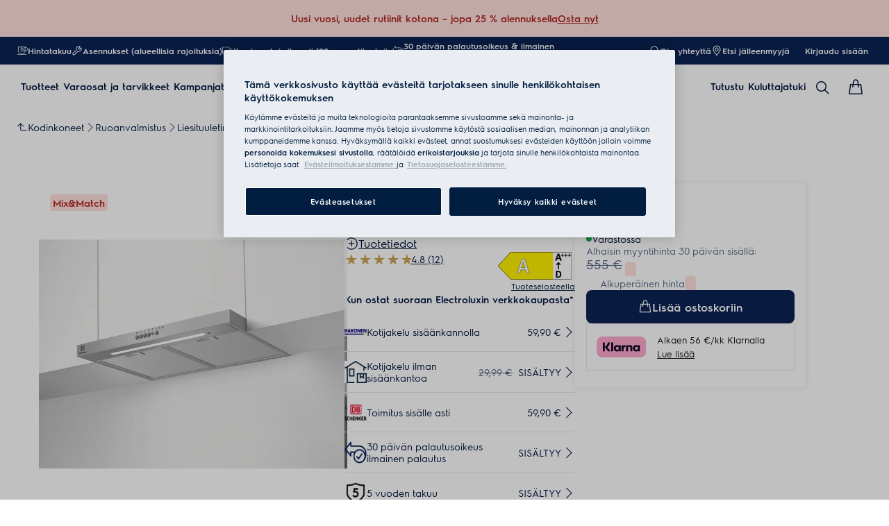

--- FILE ---
content_type: text/css
request_url: https://t1-mfe.eluxcdn.com/mfe/pdp/1.39.0.0/_next/static/css/7025caa65d953fd5.css
body_size: 1080
content:
.reviews-summary{word-break:break-word}.reviews-summary__heading{font:var(--set-reviews-summary__heading--font,var(--sds-font-heading-l));margin:0 0 var(--set-reviews-summary__heading--mb,var(--sds-space-stack-m));color:var(--sds-color-on-background-100)}.reviews-summary__reviews-content{display:grid;grid-row-gap:var(--set-reviews-summary__reviews-container--gap,var(--sds-space-stack-m));row-gap:var(--set-reviews-summary__reviews-container--gap,var(--sds-space-stack-m));grid-template-columns:var(--set-reviews-summary__reviews-content--template-columns,none);grid-template-areas:var(--set-reviews-summary__reviews-content--template-areas,"main" "disclaimer" "button" "sorting");grid-column-gap:var(--set-reviews-summary__reviews-content--column-gap,var(--sds-space-inline-m));column-gap:var(--set-reviews-summary__reviews-content--column-gap,var(--sds-space-inline-m))}.reviews-summary__reviews-content--no-review{--set-reviews-summary__reviews-content--template-areas:"fallback" "button";--set-reviews-summary__button-cta-wrapper--align-item:flex-start}.reviews-summary__reviews-main{display:flex;flex-direction:var(--a-flex-direction,var(--set-reviews-summary__reviews-main--flex-direction,column));row-gap:var(--set-reviews-summary__reviews-main--row-gap,var(--sds-space-stack-m));column-gap:var(--set-reviews-summary__reviews-main--column-gap,var(--sds-space-inline-l));grid-area:main}.reviews-summary__reviews-score{display:flex;flex-direction:var(--a-flex-direction,column);gap:var(--sds-space-stack-xs);font:var(--sds-font-display-s)}.reviews-summary__reviews-score-rating{color:var(--sds-color-on-background-100)}.reviews-summary__reviews-score-details,.reviews-summary__reviews-score-total{color:var(--sds-color-on-background-300)}.reviews-summary__reviews-score-details{font:var(--set-reviews-summary__reviews-score-details--font,var(--sds-font-body-xs))}.reviews-summary__rating-chart{display:flex;gap:var(--sds-space-inline-m)}.reviews-summary__disclaimer{color:var(--sds-color-on-background-200);font:var(--set-reviews-summary__disclaimer--font,var(--sds-font-body-m))}.reviews-summary__disclaimer-wrapper{grid-area:disclaimer}.reviews-summary__fallback-img{grid-area:fallback;margin-right:auto;width:100%;--override-picture-container--image--width:100%}.reviews-summary__fallback-img picture,.reviews-summary__fallback-img picture img{width:inherit}.reviews-summary__button-cta-wrapper{grid-area:button;display:flex;align-items:var(--a-flex-column,var(--set-reviews-summary__button-cta-wrapper--align-item,center));justify-content:var(--a-justify-content,var(--set-reviews-summary__button-cta-wrapper--justify-content,flex-start));min-width:0}.reviews-summary__button-cta{min-width:var(--set-reviews-summary__button-cta--min-width,none)}.reviews-summary__sorting-wrapper{display:flex;align-items:var(--a-flex-column,flex-end);justify-content:var(--a-justify-content,flex-end)}.reviews-summary__skeleton{width:100%;display:flex;flex-direction:var(--a-flex-direction,column);row-gap:30px;max-height:50vh}.reviews-summary__skeleton--full-screen{max-height:100vh}.reviews-summary__skeleton-1{width:30%}.reviews-summary__skeleton-2{width:40%}.reviews-summary__skeleton-3{width:50%}.reviews-summary__skeleton-4{width:60%}.reviews-summary__skeleton-5{width:70%}.reviews-summary__skeleton-6{width:80%}.reviews-summary__skeleton-7{width:90%}.reviews-summary__skeleton-8{width:100%}.reviews-summary__options-wrapper{display:flex;align-items:var(--a-flex-column,flex-end);justify-content:var(--a-justify-content,var(--set-reviews-summary-options-wrapper--justify,space-between));flex-direction:var(--a-flex-direction,var(--set-reviews-summary-options-wrapper--direction,row));grid-area:sorting;gap:var(--set-reviews-summary-options-warpper--gap,var(--sds-space-inline-s))}@media screen and (min-width:768px){.reviews-summary{--set-reviews-summary__heading--font:var(--sds-font-display-xs);--set-reviews-summary__heading--mb:var(--sds-space-stack-l);--set-reviews-summary__reviews-container--gap:var(--sds-space-stack-l);--set-reviews-summary__reviews-main--flex-direction:row;--set-reviews-summary__reviews-content--template-areas:"main button" "disclaimer sorting";--set-reviews-summary__reviews-content--template-columns:auto minmax(25%,300px);--set-reviews-summary__button-cta-wrapper--justify-content:flex-end;--set-reviews-summary-options-wrapper--direction:column;--set-reviews-summary-options-wrapper--justify:flex-end;--set-reviews-summary-options-warpper--gap:var(--sds-space-stack-s)}.reviews-summary__reviews-content--no-review{--set-reviews-summary__reviews-content--template-areas:"fallback button"}}@media screen and (min-width:1200px){.reviews-summary{--set-reviews-summary__heading--font:var(--sds-font-display-s);--set-reviews-summary__heading--mb:var(--sds-space-stack-l);--set-reviews-summary__reviews-main--column-gap:var(--sds-space-inline-xxl);--set-reviews-summary__reviews-content--template-columns:1fr 1fr;--set-reviews-summary__button-cta--min-width:265px;--set-reviews-summary__reviews-content--column-gap:var(--sds-space-inline-l);--set-reviews-summary-options-wrapper--direction:row;--set-reviews-summary-options-warpper--gap:var(--sds-space-inline-m)}}.pdp-dynamic-content a{display:inline-block;text-decoration:underline;text-underline-offset:var(--set-reviews-summary--underline-offset,var(--sds-space-stack-xxs));font:var(--set-reviews-summary--font,var(--sds-link-label-font-m));color:var(--set-reviews-summary--color,var(--sds-link-color-normal))}.pdp-dynamic-content a:disabled{opacity:var(--set-link-opacity-disabled,var(--sds-link-opacity-disabled));pointer-events:none;cursor:not-allowed}.pdp-dynamic-content p{margin:0 auto var(--set-pdp-dynamic-content-p--margin-bottom,var(--sds-space-stack-xs));font:inherit;color:inherit;text-align:left}.pdp-dynamic-content p:last-child{--set-pdp-dynamic-content-p--margin-bottom:0}.pdp-dynamic-content ul{list-style-type:disc;padding-left:20px}.pdp-dynamic-content ol{list-style-type:decimal;padding-left:20px}.reviews-container{padding:var(--set-reviews-container--padding-top,var(--sds-space-inset-s)) 0 var(--set-reviews-container--padding-bottom,var(--sds-space-inset-xl))}.reviews-container-wrapper{min-height:250px}@media screen and (min-width:768px){.reviews-container{--set-reviews-container--padding-top:var(--sds-space-inset-m);--set-reviews-container--padding-bottom:var(--sds-space-inset-xxl)}}@media screen and (min-width:1200px){.reviews-container{--set-reviews-container--padding-top:var(--sds-space-inset-l);--set-reviews-container--padding-bottom:var(--sds-space-inset-xxxl)}}